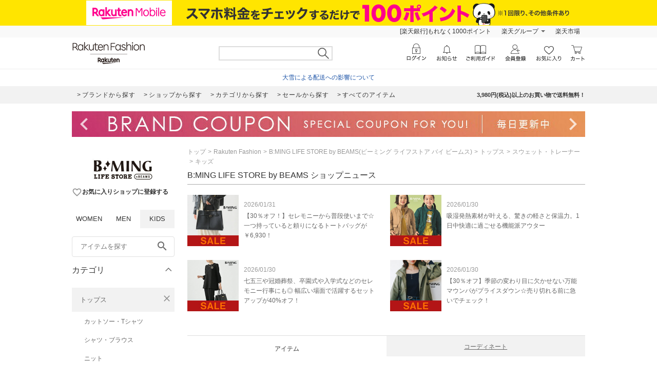

--- FILE ---
content_type: application/javascript
request_url: https://gettime.r10s.jp/?callback=r2jsonp17700571857991892055749078143
body_size: 6
content:
r2jsonp17700571857991892055749078143({"epoch":"1770057186"})